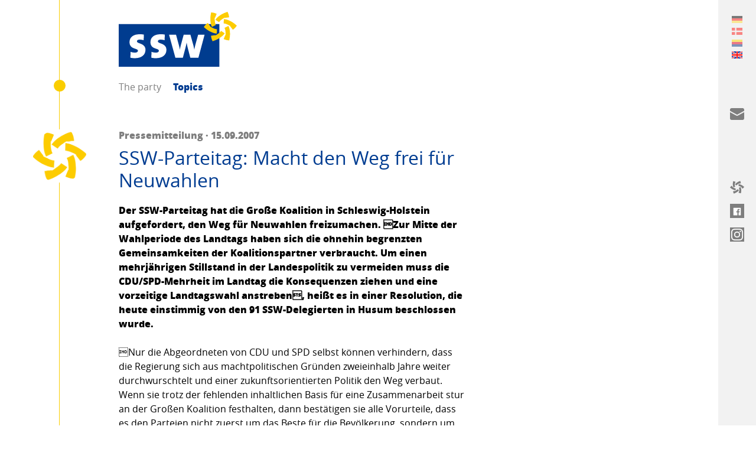

--- FILE ---
content_type: text/html; charset=utf-8
request_url: https://www.ssw.de/en/themen/ssw-parteitag-macht-den-weg-frei-fuer-neuwahlen-3712
body_size: 40622
content:
<!DOCTYPE html> <html lang="en"> <head> <meta charset="utf-8"> <!--
	visuellverstehen – Design and Development – @vv_agentur
	This website is powered by TYPO3 - inspiring people to share!
	TYPO3 is a free open source Content Management Framework initially created by Kasper Skaarhoj and licensed under GNU/GPL.
	TYPO3 is copyright 1998-2026 of Kasper Skaarhoj. Extensions are copyright of their respective owners.
	Information and contribution at https://typo3.org/
--> <title>Topics | SSW Landesverband</title> <meta name="generator" content="TYPO3 CMS"> <meta property="og:title" content="SSW-Parteitag: Macht den Weg frei für Neuwahlen "> <meta property="og:image" content="https://www.ssw.de/typo3conf/ext/sswssw/Resources/Public/Images/ssw-open-graph-image.png"> <meta property="og:image" content="https://www.ssw.de/typo3conf/ext/sswssw/Resources/Public/Images/ssw-open-graph-image.png"> <meta name="twitter:title" content="SSW-Parteitag: Macht den Weg frei für Neuwahlen "> <meta name="twitter:card" content="summary"> <script src="/_assets/ee1cce8401b79f4dcafd031ff5eb50c8/Build/assets/js-DSOUXYuW.js" defer></script><link rel="stylesheet" href="/_assets/ee1cce8401b79f4dcafd031ff5eb50c8/Build/assets/css-rmJGmN86.css"> <link rel="shortcut icon" type="image/x-icon" href="https://www.ssw.de/_assets/ee1cce8401b79f4dcafd031ff5eb50c8/Images/Favicons/ssw-ltsh_favicon.ico"> <link rel="icon" type="image/png" sizes="32x32" href="https://www.ssw.de/_assets/ee1cce8401b79f4dcafd031ff5eb50c8/Images/Favicons/ssw-ltsh_favicon-32x32.png"> <link rel="icon" type="image/png" sizes="16x16" href="https://www.ssw.de/_assets/ee1cce8401b79f4dcafd031ff5eb50c8/Images/Favicons/ssw-ltsh_favicon-16x16.png"> <link rel="apple-touch-icon" sizes="180x180" href="https://www.ssw.de/_assets/ee1cce8401b79f4dcafd031ff5eb50c8/Images/Favicons/ssw-ltsh_apple-touch-icon.png"> <link rel="manifest" href="https://www.ssw.de/manifest.json"> <meta name="theme-color" content="#003c91"> <!--[if lt IE 9]><script src="https://www.ssw.de/_assets/ee1cce8401b79f4dcafd031ff5eb50c8/JavaScripts/html5shiv.min.js"></script><![endif]--> <script defer data-domain="ssw.de" src="https://plausible.io/js/script.js"></script> <meta name="msapplication-config" content="https://www.ssw.de/_assets/ee1cce8401b79f4dcafd031ff5eb50c8/browserconfig.xml"> <meta name="twitter:creator" content="@sswpresse"> <meta name="twitter:card" content="summary_large_image"> <meta name="twitter:site" content="@sswpresse"> <meta name="viewport" content="width=device-width, initial-scale=1"><meta name="robots" content="index,follow"> <link rel="canonical" href="https://www.ssw.de/en/themen/ssw-parteitag-macht-den-weg-frei-fuer-neuwahlen-3712"> <link rel="alternate" hreflang="de-DE" href="https://www.ssw.de/themen/ssw-parteitag-macht-den-weg-frei-fuer-neuwahlen-3712"> <link rel="alternate" hreflang="dk-DK" href="https://www.ssw.de/dk/emner/ssw-parteitag-macht-den-weg-frei-fuer-neuwahlen-3712"> <link rel="alternate" hreflang="fy-FY" href="https://www.ssw.de/frr/teeme/ssw-parteitag-macht-den-weg-frei-fuer-neuwahlen-3712"> <link rel="alternate" hreflang="en-GB" href="https://www.ssw.de/en/themen/ssw-parteitag-macht-den-weg-frei-fuer-neuwahlen-3712"> <link rel="alternate" hreflang="x-default" href="https://www.ssw.de/themen/ssw-parteitag-macht-den-weg-frei-fuer-neuwahlen-3712"> </head> <body class="body"> <header class="header"> <div class="logo logo--party"> <a class="logo__link" title="SSW im Landtag" href="https://www.ssw.de/en/the-party/about-ssw"> SSW im Landtag: Der Südschleswigsche Wählerverband (SSW) setzt sich als nordische Minderheitenpartei für eine dezentrale und bürgernahe Politik ein. </a> </div> <nav class="navigation-main"> <span class="navigation-main__toggle"> Menü <span class="navigation-main__toggle-inner"></span> </span> <ul class="navigation-main__list"> <li class="navigation-main__list-item "> <a class="navigation-main__list-link" href="https://www.ssw.de/en/the-party/about-ssw" > The party </a> <ul class="navigation-main__child-list"> <li class="navigation-main__child-list-item "> <a class="navigation-main__child-list-link" href="https://www.ssw.de/en/the-party/about-ssw" >About SSW</a> </li> <li class="navigation-main__child-list-item "> <a class="navigation-main__child-list-link" href="https://www.ssw.de/en/the-party/contact" >Contact</a> </li> </ul> </li> <li class="navigation-main__list-item navigation-main__list-item--active"> <a class="navigation-main__list-link" href="https://www.ssw.de/en/themen" > Topics </a> </li> </ul> </nav> </header> <main class="main"> <article class="article"> <div class="article__main-row "> <aside class="article__avatar"> <figure class="avatar"> <img class="avatar__image" src="https://www.ssw.de/_assets/ee1cce8401b79f4dcafd031ff5eb50c8/Images/ssw-logo-flower.png" alt="SSW"> </figure> </aside> <h1 class="headline"> <span class="headline__unobtrusive"> Pressemitteilung · 15.09.2007 </span> <strong class="headline__important">SSW-Parteitag: Macht den Weg frei für Neuwahlen </strong> </h1> <div class="rich-text"> <p><span style="FONT-WEIGHT: bold;">Der SSW-Parteitag hat die Große Koalition in Schleswig-Holstein aufgefordert, den Weg für Neuwahlen freizumachen. Zur Mitte der Wahlperiode des Landtags haben sich die ohnehin begrenzten Gemeinsamkeiten der Koalitionspartner verbraucht. Um einen mehrjährigen Stillstand in der Landespolitik zu vermeiden muss die CDU/SPD-Mehrheit im Landtag die Konsequenzen ziehen und eine vorzeitige Landtagswahl anstreben, heißt es in einer Resolution, die heute einstimmig von den 91 SSW-Delegierten in Husum beschlossen wurde.</span><br style="FONT-WEIGHT: bold"><br>Nur die Abgeordneten von CDU und SPD selbst können verhindern, dass die Regierung sich aus machtpolitischen Gründen zweieinhalb Jahre weiter durchwurschtelt und einer zukunftsorientierten Politik den Weg verbaut. Wenn sie trotz der fehlenden inhaltlichen Basis für eine Zusammenarbeit stur an der Großen Koalition festhalten, dann bestätigen sie alle Vorurteile, dass es den Parteien nicht zuerst um das Beste für die Bevölkerung, sondern um Posten und Macht geht, sagte die Vorsitzende der SSW-Landtagsgruppe, Anke Spoorendonk. <br><br>Der SSW-Parteitag beschloss außerdem, dass der SSW trotz der Anfeindungen nach der Landtagswahl 2005 weiterhin bereit ist, seine Stimmen bei der Regierungsbildung in die Waagschale zu werfen. Wir als dänische und friesische Minderheit dürfen uns in die politischen Belange unserer Heimat einmischen und wir werden uns weiterhin einmischen. Dies ist unser Recht und dies ist unsere demokratische Pflicht. Das schulden wir uns selbst und vor allem unseren Wählerinnen und Wählern, sagte Anke Spoorendonk.<br><br>Künftig will der SSW aber auch für eine direkte Regierungsbeteiligung offen sein: Die Verhandlungen und die öffentliche Diskussion nach der Landtagswahl 2005 haben gezeigt, dass die politische Kultur in Deutschland nicht für das skandinavische Modell einer tolerierten Minderheitsregierung bereit ist. Der SSW zieht daraus die Konsequenz, dass er in Zukunft grundsätzlich auch für Regierungskoalitionen mit jenen Parteien zur Verfügung steht, die bereit sind, in zentralen Bereichen die politischen Ziele des SSW mit umzusetzen, heißt es in der SSW-Resolution.<br><br><br><span style="FONT-STYLE: italic">Die gesamte Rede Anke Spoorendonks und die Resolution Der SSW fordert Neuwahlen und will für Schleswig-Holstein Verantwortung übernehmen finden sie in unserem </span><a style="FONT-STYLE: italic">Presseservice</a><span style="FONT-STYLE: italic"> auf der Homepage www.ssw.de</span><br style="FONT-STYLE: italic"><br></p> </div> <ul class="list"> <li class="list__item"> <a class="link link--with-icon" href="https://www.ssw.de/en/themen"> <svg class="link__icon" version="1.1" xmlns="http://www.w3.org/2000/svg" x="0px" y="0px" viewBox="0 0 750 667.8" xml:space="preserve"> <path class="st0" d="M272,272L53.2,490.7c-5.9,5.9-13.7,9.3-22,9.3C14.2,500,0,485.8,0,468.8V31.2C0,14.2,14.2,0,31.2,0 c8.3,0,16.1,3.4,22,9.3L272,228c5.9,5.9,9.3,13.7,9.3,22C281.3,258.3,277.8,266.1,272,272z" /> </svg> Zur Übersicht </a> </li> <li class="list__item"> <a class="link link--with-icon" target="_blank" href="https://www.ssw.de/en/themen/ssw-parteitag-macht-den-weg-frei-fuer-neuwahlen-3712.pdf"> <svg class="link__icon" version="1.1" xmlns="http://www.w3.org/2000/svg" x="0px" y="0px" viewBox="0 0 750 667.8" xml:space="preserve"> <path class="st0" d="M272,272L53.2,490.7c-5.9,5.9-13.7,9.3-22,9.3C14.2,500,0,485.8,0,468.8V31.2C0,14.2,14.2,0,31.2,0 c8.3,0,16.1,3.4,22,9.3L272,228c5.9,5.9,9.3,13.7,9.3,22C281.3,258.3,277.8,266.1,272,272z" /> </svg> PDF Ansicht </a> </li> <li class="list__item"> <a class="link link--with-icon js__copy-link" data-clipboard-text="https://www.ssw.de/en/the-party/about-ssw?tx_sswssw_pi21%5Bcontroller%5D=Article&amp;tx_sswssw_pi21%5Btype%5D=2&amp;tx_sswssw_pi21%5Buid%5D=3712&amp;cHash=0db9dcd2c96611a9f88cdb73cd78eb57" style="display:none"> <svg class="link__icon" version="1.1" xmlns="http://www.w3.org/2000/svg" x="0px" y="0px" viewBox="0 0 750 667.8" xml:space="preserve"> <path class="st0" d="M272,272L53.2,490.7c-5.9,5.9-13.7,9.3-22,9.3C14.2,500,0,485.8,0,468.8V31.2C0,14.2,14.2,0,31.2,0 c8.3,0,16.1,3.4,22,9.3L272,228c5.9,5.9,9.3,13.7,9.3,22C281.3,258.3,277.8,266.1,272,272z" /> </svg> Kurzlink kopieren </a> </li> </ul> <section class="social"> <p class="social__text"> Verbreiten auf </p> <ul class="social__list"> <li class="social__list-item"> <a class="social__link social__link--facebook" href="https://www.facebook.com/sharer/sharer.php?u=https://www.ssw.de/en/themen/ssw-parteitag-macht-den-weg-frei-fuer-neuwahlen-3712" target="_blank" rel="noopener"> <svg class="social__icons social__icons--facebook" version="1.1" xmlns="http://www.w3.org/2000/svg" x="0px" y="0px" viewBox="0 0 750 667.8" xml:space="preserve"> <path class="st0" d="M612.5,586c0,7.1-2.5,13.3-7.4,18.6c-4.9,5.3-11.3,8-19.1,8H465.1V428h61.5l9.5-71h-71v-45.6 c0-12,2.1-20.5,6.4-25.4c5.7-6.4,15.2-9.5,28.6-9.5h38.2v-64.7c-14.8-1.4-33.2-2.1-55.1-2.1c-27.6,0-49.8,8.1-66.8,24.4 c-17,16.3-25.4,39.6-25.4,70v53h-61.5v71h61.5v184.5H164c-7.8,0-14.1-2.7-19.1-8c-4.9-5.3-7.4-11.5-7.4-18.6V164 c0-7.8,2.5-14.1,7.4-19.1s11.3-7.4,19.1-7.4h422c7.1,0,13.3,2.5,18.6,7.4c5.3,4.9,8,11.3,8,19.1V586z" /> </svg> </a> </li> <li class="social__list-item"> <a class="social__link social__link--mail" href="mailto:?subject=SSW-Parteitag: Macht den Weg frei für Neuwahlen &body=https://www.ssw.de/en/themen/ssw-parteitag-macht-den-weg-frei-fuer-neuwahlen-3712" target="_blank" rel="noopener"> <svg class="social__icons social__icons--mail" version="1.1" xmlns="http://www.w3.org/2000/svg" x="0px" y="0px" viewBox="0 0 24 24" xml:space="preserve"> <path d="M13.4,14.6A2.3,2.3,0,0,1,12,15a2.3,2.3,0,0,1-1.4-.4L0,8.9V19a3,3,0,0,0,3,3H21a3,3,0,0,0,3-3V8.9Z" /> <path d="M21,2H3A3,3,0,0,0,0,5V6a1.05,1.05,0,0,0,.5.9l11,6a.9.9,0,0,0,.5.1.9.9,0,0,0,.5-.1l11-6A1.05,1.05,0,0,0,24,6V5A3,3,0,0,0,21,2Z" /> </svg> </a> </li> <li class="social__list-item"> <a class="social__link social__link--url social__link--copy" href="https://www.ssw.de/en/themen/ssw-parteitag-macht-den-weg-frei-fuer-neuwahlen-3712" target="_blank" rel="noopener"> <svg class="social__icons social__icons--url" xmlns="http://www.w3.org/2000/svg" fill="none" viewBox="0 0 24 24" stroke-width="1.5"> <path stroke-linecap="round" stroke-linejoin="round" d="M13.19 8.688a4.5 4.5 0 0 1 1.242 7.244l-4.5 4.5a4.5 4.5 0 0 1-6.364-6.364l1.757-1.757m13.35-.622 1.757-1.757a4.5 4.5 0 0 0-6.364-6.364l-4.5 4.5a4.5 4.5 0 0 0 1.242 7.244" /> </svg> </a> </li> </ul> </section> </div> </article> <article class="article"> <div class="article__main-row"> <div class="rich-text"> <h3>Weitere Artikel</h3> </div> </article> <article class="article "> <div class="article__main-row"> <aside class="article__avatar"> <figure class="avatar"> <img class="avatar__image" src="https://www.ssw.de/_assets/ee1cce8401b79f4dcafd031ff5eb50c8/Images/ssw-logo-flower.png" alt="SSW"> </figure> </aside> <h1 class="headline "> <small class="headline__unobtrusive"> Pressemitteilung · 26.01.2026 </small> <a class="headline__important" href="https://www.ssw.de/en/themen/ein-angriff-auf-unsere-erinnerungskultur"> Ein Angriff auf unsere Erinnerungskultur </a> </h1> <div class="rich-text"> <p>Zum Vandalismus am Mahnmal der Synagoge in Kiel erklärt der Vorsitzende der SSW-Landtagsfraktion, Christian Dirschauer:</p> </div> <a class="button button--primary " href="https://www.ssw.de/en/themen/ein-angriff-auf-unsere-erinnerungskultur"> Weiterlesen <svg class="button__icon" version="1.1" xmlns="http://www.w3.org/2000/svg" x="0px" y="0px" viewBox="0 0 750 667.8" xml:space="preserve"> <path class="st0" d="M157.9,60.2l8.3-46.3l46.6,5.8c27.2,5.8,53.7,14.3,79.1,25.4l-37.4,91.4c-1.8-0.9-4-1.5-5.8-2.5 c-0.6,9.3-1.2,18.4-1.2,27.6c-0.1,7.9,0.3,15.8,1.2,23.6l1.2,15.9c1,33.7,8.8,66.9,23,97.5l-88.6,44.2 c-19.9-42.1-31.1-87.8-32.8-134.3l-0.9-12.9C147.5,150.3,150,104.8,157.9,60.2 M28.5,308.2L0,345.3l35.9,30.3 c34.8,29.2,73,54.2,113.7,74.2l11.7,5.5c41.1,21.8,86.3,35,132.8,38.6l5.8-98.4c-33.5-3.1-66.1-13-95.7-29.1l-14.4-6.7 c-15.4-7.4-30.3-15.9-44.5-25.4c1.6-1.4,3.2-2.8,4.9-4l-60.4-78.2C67.6,268.7,47,287.5,28.5,308.2 M319.2,501.6l-12.9,9.2 c-14.1,9.6-29,18.1-44.5,25.4l-0.9-6.4l-97.8,13.5c3.3,27.6,9.2,54.8,17.8,81.3l18.1,43.2l44.2-15.9c42.6-15.7,83.3-36.3,121.1-61.3 l10.7-7.4c39.4-24.8,73.4-57.4,100-95.7l-82.5-54.3C372.9,460.7,347.9,483.9,319.2,501.6 M471,364.9c14.1,30.6,21.8,63.8,22.7,97.5 l1.5,15.9c0.6,7.4,0.9,15.3,0.9,23.6c0,9.2-0.3,18.4-0.9,27.6c-2.1-0.9-4.2-1.5-6.1-2.5l-37.4,91.4c25.6,11.1,52.2,19.6,79.4,25.4 l46.3,5.5l8.3-46c8-44.7,10.5-90.2,7.7-135.5l-1.2-12.9c-1.7-46.5-12.9-92.2-32.8-134.3L471,364.9 M450.4,263.7 c33.5,3.1,66.1,13,95.7,29.1l14.4,6.7c15.5,7.2,30.4,15.7,44.5,25.4c-1.7,1.4-3.4,2.8-5.2,4l60.4,78.2 c22.5-16.5,43.1-35.3,61.6-56.1l28.2-37.1l-35.6-30.4c-34.8-29.2-73-54.1-113.7-74.2l-11.7-5.5c-41.1-21.8-86.3-35-132.8-38.6 L450.4,263.7 M495.2,16c-42.8,15.4-83.5,35.9-121.4,61l-10.4,7.7c-39.6,24.6-73.6,57.2-100,95.7l82.5,54.3 c19.4-27.5,44.3-50.8,73-68.4L432,157c14-9.7,28.8-18.3,44.2-25.8l0.9,6.4l98.1-13.2c-3.2-27.6-9.2-54.8-17.8-81.3L539.1,0L495.2,16 " /> </svg> </a> </div> </article> <article class="article "> <div class="article__main-row"> <aside class="article__avatar"> <figure class="avatar"> <img class="avatar__image" src="https://www.ssw.de/_assets/ee1cce8401b79f4dcafd031ff5eb50c8/Images/ssw-logo-flower.png" alt="SSW"> </figure> </aside> <h1 class="headline "> <small class="headline__unobtrusive"> Rede · 28.01.2026 </small> <a class="headline__important" href="https://www.ssw.de/en/themen/freiwillige-sind-ein-enormer-gewinn-fuer-unsere-gesellschaft"> Freiwillige sind ein enormer Gewinn für unsere Gesellschaft </a> </h1> <div class="rich-text"> <p>„Ein Freiwilligendienst darf nicht länger vom Portemonnaie der Eltern abhängen“</p> </div> <a class="button " href="https://www.ssw.de/en/themen/freiwillige-sind-ein-enormer-gewinn-fuer-unsere-gesellschaft"> Weiterlesen <svg class="button__icon" version="1.1" xmlns="http://www.w3.org/2000/svg" x="0px" y="0px" viewBox="0 0 750 667.8" xml:space="preserve"> <path class="st0" d="M157.9,60.2l8.3-46.3l46.6,5.8c27.2,5.8,53.7,14.3,79.1,25.4l-37.4,91.4c-1.8-0.9-4-1.5-5.8-2.5 c-0.6,9.3-1.2,18.4-1.2,27.6c-0.1,7.9,0.3,15.8,1.2,23.6l1.2,15.9c1,33.7,8.8,66.9,23,97.5l-88.6,44.2 c-19.9-42.1-31.1-87.8-32.8-134.3l-0.9-12.9C147.5,150.3,150,104.8,157.9,60.2 M28.5,308.2L0,345.3l35.9,30.3 c34.8,29.2,73,54.2,113.7,74.2l11.7,5.5c41.1,21.8,86.3,35,132.8,38.6l5.8-98.4c-33.5-3.1-66.1-13-95.7-29.1l-14.4-6.7 c-15.4-7.4-30.3-15.9-44.5-25.4c1.6-1.4,3.2-2.8,4.9-4l-60.4-78.2C67.6,268.7,47,287.5,28.5,308.2 M319.2,501.6l-12.9,9.2 c-14.1,9.6-29,18.1-44.5,25.4l-0.9-6.4l-97.8,13.5c3.3,27.6,9.2,54.8,17.8,81.3l18.1,43.2l44.2-15.9c42.6-15.7,83.3-36.3,121.1-61.3 l10.7-7.4c39.4-24.8,73.4-57.4,100-95.7l-82.5-54.3C372.9,460.7,347.9,483.9,319.2,501.6 M471,364.9c14.1,30.6,21.8,63.8,22.7,97.5 l1.5,15.9c0.6,7.4,0.9,15.3,0.9,23.6c0,9.2-0.3,18.4-0.9,27.6c-2.1-0.9-4.2-1.5-6.1-2.5l-37.4,91.4c25.6,11.1,52.2,19.6,79.4,25.4 l46.3,5.5l8.3-46c8-44.7,10.5-90.2,7.7-135.5l-1.2-12.9c-1.7-46.5-12.9-92.2-32.8-134.3L471,364.9 M450.4,263.7 c33.5,3.1,66.1,13,95.7,29.1l14.4,6.7c15.5,7.2,30.4,15.7,44.5,25.4c-1.7,1.4-3.4,2.8-5.2,4l60.4,78.2 c22.5-16.5,43.1-35.3,61.6-56.1l28.2-37.1l-35.6-30.4c-34.8-29.2-73-54.1-113.7-74.2l-11.7-5.5c-41.1-21.8-86.3-35-132.8-38.6 L450.4,263.7 M495.2,16c-42.8,15.4-83.5,35.9-121.4,61l-10.4,7.7c-39.6,24.6-73.6,57.2-100,95.7l82.5,54.3 c19.4-27.5,44.3-50.8,73-68.4L432,157c14-9.7,28.8-18.3,44.2-25.8l0.9,6.4l98.1-13.2c-3.2-27.6-9.2-54.8-17.8-81.3L539.1,0L495.2,16 " /> </svg> </a> </div> </article> <article class="article "> <div class="article__main-row"> <aside class="article__avatar"> <figure class="avatar"> <img class="avatar__image" src="https://www.ssw.de/_assets/ee1cce8401b79f4dcafd031ff5eb50c8/Images/ssw-logo-flower.png" alt="SSW"> </figure> </aside> <h1 class="headline "> <small class="headline__unobtrusive"> Rede · 28.01.2026 </small> <a class="headline__important" href="https://www.ssw.de/en/themen/das-ehrenamt-braucht-raum"> Das Ehrenamt braucht Raum </a> </h1> <div class="rich-text"> <p>„Wenn man länger für einen verfügbaren Raum herumtelefonieren muss, als das Treffen dann letztendlich dauert, ist das Ehrenamt ad absurdum geführt.“</p> </div> <a class="button " href="https://www.ssw.de/en/themen/das-ehrenamt-braucht-raum"> Weiterlesen <svg class="button__icon" version="1.1" xmlns="http://www.w3.org/2000/svg" x="0px" y="0px" viewBox="0 0 750 667.8" xml:space="preserve"> <path class="st0" d="M157.9,60.2l8.3-46.3l46.6,5.8c27.2,5.8,53.7,14.3,79.1,25.4l-37.4,91.4c-1.8-0.9-4-1.5-5.8-2.5 c-0.6,9.3-1.2,18.4-1.2,27.6c-0.1,7.9,0.3,15.8,1.2,23.6l1.2,15.9c1,33.7,8.8,66.9,23,97.5l-88.6,44.2 c-19.9-42.1-31.1-87.8-32.8-134.3l-0.9-12.9C147.5,150.3,150,104.8,157.9,60.2 M28.5,308.2L0,345.3l35.9,30.3 c34.8,29.2,73,54.2,113.7,74.2l11.7,5.5c41.1,21.8,86.3,35,132.8,38.6l5.8-98.4c-33.5-3.1-66.1-13-95.7-29.1l-14.4-6.7 c-15.4-7.4-30.3-15.9-44.5-25.4c1.6-1.4,3.2-2.8,4.9-4l-60.4-78.2C67.6,268.7,47,287.5,28.5,308.2 M319.2,501.6l-12.9,9.2 c-14.1,9.6-29,18.1-44.5,25.4l-0.9-6.4l-97.8,13.5c3.3,27.6,9.2,54.8,17.8,81.3l18.1,43.2l44.2-15.9c42.6-15.7,83.3-36.3,121.1-61.3 l10.7-7.4c39.4-24.8,73.4-57.4,100-95.7l-82.5-54.3C372.9,460.7,347.9,483.9,319.2,501.6 M471,364.9c14.1,30.6,21.8,63.8,22.7,97.5 l1.5,15.9c0.6,7.4,0.9,15.3,0.9,23.6c0,9.2-0.3,18.4-0.9,27.6c-2.1-0.9-4.2-1.5-6.1-2.5l-37.4,91.4c25.6,11.1,52.2,19.6,79.4,25.4 l46.3,5.5l8.3-46c8-44.7,10.5-90.2,7.7-135.5l-1.2-12.9c-1.7-46.5-12.9-92.2-32.8-134.3L471,364.9 M450.4,263.7 c33.5,3.1,66.1,13,95.7,29.1l14.4,6.7c15.5,7.2,30.4,15.7,44.5,25.4c-1.7,1.4-3.4,2.8-5.2,4l60.4,78.2 c22.5-16.5,43.1-35.3,61.6-56.1l28.2-37.1l-35.6-30.4c-34.8-29.2-73-54.1-113.7-74.2l-11.7-5.5c-41.1-21.8-86.3-35-132.8-38.6 L450.4,263.7 M495.2,16c-42.8,15.4-83.5,35.9-121.4,61l-10.4,7.7c-39.6,24.6-73.6,57.2-100,95.7l82.5,54.3 c19.4-27.5,44.3-50.8,73-68.4L432,157c14-9.7,28.8-18.3,44.2-25.8l0.9,6.4l98.1-13.2c-3.2-27.6-9.2-54.8-17.8-81.3L539.1,0L495.2,16 " /> </svg> </a> </div> </article> </main> <aside class="sidebar"></aside> <aside class="aside aside--closed"> <div class="aside__content"> <section class="aside__row aside__row--controls aside__row--bar" data-title="Sprache"> <svg class="aside__icon aside__icon--language" version="1.1" xmlns="http://www.w3.org/2000/svg" x="0px" y="0px" viewBox="0 0 550 550" xml:space="preserve"> <path d="M550,275c0,151.9-123.1,275-275,275S0,426.9,0,275S123.1,0,275,0S550,123.1,550,275z M156.8,169h17.7 c3.3,0,6.5-1.3,8.9-3.7l10.4-10.4c2.3-2.3,3.7-5.5,3.7-8.9v-17.7c0-6.9-5.7-12.5-12.5-12.5c-3.3,0-6.5,1.3-8.9,3.7l-28.2,28.2 c-2.3,2.3-3.7,5.5-3.7,8.9C144.3,163.3,149.9,169,156.8,169z M469.1,381.9h-14.9c-5.3,0-10.5-2.1-14.3-5.9l-19.2-19.2 c-6.7-6.7-15.6-10.4-25.1-10.4h-20.3l-47.9-41.1c-9.1-7.8-20.7-12.1-32.8-12.1H260c-9.1,0-18.1,2.6-25.9,7.2l-47.6,28.5 c-15.2,9.1-24.5,25.5-24.5,43.2v26.5c0,15.9,7.4,30.8,20.2,40.4l24.6,18.5c9.6,7.2,27.3,13.1,39.3,13.1h22.4 c9.8,0,17.7,8,17.7,17.7v7.9C365,492.2,433.1,447.2,469.1,381.9z M274.8,53.2c-2.1,0-4.2,0.2-6.3,0.3l-32,24.1 c-2.2,1.7-3.5,4.3-3.5,7.1v22.2c0,4.9,4,8.9,8.9,8.9h17.7c4.9,0,8.9-4,8.9-8.9V98l17.7-17.7h23c6.9,0,12.5,5.7,12.5,12.5 c0,3.3-1.3,6.5-3.7,8.9l-29.7,29.7c-1.3,1.3-3,2.3-4.9,3L239,149.1c-3.7,1.2-6.1,4.7-6.1,8.4c0,7.3-2.9,14.3-8,19.4l-22.3,22.3 c-3.3,3.3-5.2,7.9-5.2,12.5v28.1c0,9.8,8,17.7,17.7,17.7h24.5c6.8,0,12.9-3.8,15.9-9.8l10.4-20.7c1.6-3,4.7-4.9,8-4.9h3.4 c4.9,0,8.9,4,8.9,8.9c0,4.9,4,8.9,8.9,8.9h17.7c4.9,0,8.9-4,8.9-8.9v-2.4c0-3.9,2.4-7.2,6.1-8.4l35-11.6 c7.2-2.4,12.1-9.2,12.1-16.9v-5c0-9.8,8-17.7,17.7-17.7h40.7c6.9,0,12.5,5.7,12.5,12.5v10.4c0,6.9-5.7,12.5-12.5,12.5h-35.5 c-3.3,0-6.5,1.3-8.9,3.7l-10.4,10.4c-2.3,2.3-3.7,5.5-3.7,8.9c0,6.9,5.7,12.5,12.5,12.5h17.7c3.3,0,6.5,1.3,8.9,3.7l10.4,10.4 c2.3,2.3,3.7,5.5,3.7,8.9v9.6l-13.9,13.9c-5.1,5.1-5.1,13.4-0.1,18.5l35.5,36.1c3.3,3.4,7.9,5.3,12.6,5.3h22.5 c7.7-22.4,12-46.5,12-71.4C496.8,152.7,397.3,53.2,274.8,53.2z"/> </svg> <div class="aside__row-content aside__row-content--language"> <div class="aside__change"> <ul class="language-menu__list language-menu__list--hidden"><li class="language-menu__list-item"><a href="https://www.ssw.de/themen/ssw-parteitag-macht-den-weg-frei-fuer-neuwahlen-3712" hreflang="de-DE">Deutsch</a></li><li class="language-menu__list-item"><a href="https://www.ssw.de/dk/emner/ssw-parteitag-macht-den-weg-frei-fuer-neuwahlen-3712" hreflang="da-DK">Dansk</a></li><li class="language-menu__list-item"><a href="https://www.ssw.de/frr/teeme/ssw-parteitag-macht-den-weg-frei-fuer-neuwahlen-3712" hreflang="de-FRR">Friisk</a></li><li class="language-menu__list-item language-menu__list-item--active"><a href="https://www.ssw.de/en/themen/ssw-parteitag-macht-den-weg-frei-fuer-neuwahlen-3712" hreflang="en-GB">English</a></li></ul> </div> <a class="aside__close" href="#"> <span class="aside__icon-text"> Einfahren </span> <svg class="aside__icon aside__icon--close" version="1.1" xmlns="http://www.w3.org/2000/svg" x="0px" y="0px" viewBox="0 0 750 667.8" xml:space="preserve"> <path class="st0" d="M488.2,431L431,488.3c-7.6,7.6-18.1,11.8-28.6,11.8s-21-4.2-28.6-11.8L250,364.5L126.3,488.3 c-7.6,7.6-18.1,11.8-28.6,11.8s-21-4.2-28.6-11.8L11.8,431C4.2,423.4,0,412.9,0,402.4s4.2-21,11.8-28.6L135.5,250L11.8,126.3 C4.2,118.7,0,108.2,0,97.7s4.2-21,11.8-28.6L69,11.8C76.6,4.2,87.1,0,97.6,0s21,4.2,28.6,11.8L250,135.6L373.7,11.8 C381.3,4.2,391.8,0,402.3,0s21,4.2,28.6,11.8l57.2,57.3c7.6,7.6,11.8,18.1,11.8,28.6s-4.2,21-11.8,28.6L364.4,250l123.8,123.7 c7.6,7.6,11.8,18.1,11.8,28.6C500,412.9,495.8,423.4,488.2,431z" /> </svg> </a> </div> </section> <section class="aside__row aside__row--news aside__row--bar" data-title="Newsletter"> <a class="aside__close aside__close--mobile" href="#"> <span class="aside__icon-text"> Einfahren </span> <svg class="aside__icon aside__icon--close" version="1.1" xmlns="http://www.w3.org/2000/svg" x="0px" y="0px" viewBox="0 0 750 667.8" xml:space="preserve"> <path class="st0" d="M488.2,431L431,488.3c-7.6,7.6-18.1,11.8-28.6,11.8s-21-4.2-28.6-11.8L250,364.5L126.3,488.3 c-7.6,7.6-18.1,11.8-28.6,11.8s-21-4.2-28.6-11.8L11.8,431C4.2,423.4,0,412.9,0,402.4s4.2-21,11.8-28.6L135.5,250L11.8,126.3 C4.2,118.7,0,108.2,0,97.7s4.2-21,11.8-28.6L69,11.8C76.6,4.2,87.1,0,97.6,0s21,4.2,28.6,11.8L250,135.6L373.7,11.8 C381.3,4.2,391.8,0,402.3,0s21,4.2,28.6,11.8l57.2,57.3c7.6,7.6,11.8,18.1,11.8,28.6s-4.2,21-11.8,28.6L364.4,250l123.8,123.7 c7.6,7.6,11.8,18.1,11.8,28.6C500,412.9,495.8,423.4,488.2,431z" /> </svg> </a> <svg class="aside__icon aside__icon--large aside__icon--top" version="1.1" xmlns="http://www.w3.org/2000/svg" x="0px" y="0px" viewBox="0 0 24 24" xml:space="preserve"> <path d="M13.4,14.6A2.3,2.3,0,0,1,12,15a2.3,2.3,0,0,1-1.4-.4L0,8.9V19a3,3,0,0,0,3,3H21a3,3,0,0,0,3-3V8.9Z" /> <path d="M21,2H3A3,3,0,0,0,0,5V6a1.05,1.05,0,0,0,.5.9l11,6a.9.9,0,0,0,.5.1.9.9,0,0,0,.5-.1l11-6A1.05,1.05,0,0,0,24,6V5A3,3,0,0,0,21,2Z" /> </svg> <div class="aside__row-content"> <h4 class="aside__title"> Newsletter </h4> <form action="https://ssw.us3.list-manage.com/subscribe?u=d728ec2e55df403ed6ddf9d42&id=25676732a2" method="POST" target="_blank"> <input class="form__input" type="email" name="MERGE0" placeholder="E-Mail-Adresse" required> <button type="submit" class="button"> Abonnieren <svg class="button__icon" version="1.1" xmlns="http://www.w3.org/2000/svg" x="0px" y="0px" viewBox="0 0 750 667.8" xml:space="preserve"> <path class="st0" d="M157.9,60.2l8.3-46.3l46.6,5.8c27.2,5.8,53.7,14.3,79.1,25.4l-37.4,91.4c-1.8-0.9-4-1.5-5.8-2.5 c-0.6,9.3-1.2,18.4-1.2,27.6c-0.1,7.9,0.3,15.8,1.2,23.6l1.2,15.9c1,33.7,8.8,66.9,23,97.5l-88.6,44.2 c-19.9-42.1-31.1-87.8-32.8-134.3l-0.9-12.9C147.5,150.3,150,104.8,157.9,60.2 M28.5,308.2L0,345.3l35.9,30.3 c34.8,29.2,73,54.2,113.7,74.2l11.7,5.5c41.1,21.8,86.3,35,132.8,38.6l5.8-98.4c-33.5-3.1-66.1-13-95.7-29.1l-14.4-6.7 c-15.4-7.4-30.3-15.9-44.5-25.4c1.6-1.4,3.2-2.8,4.9-4l-60.4-78.2C67.6,268.7,47,287.5,28.5,308.2 M319.2,501.6l-12.9,9.2 c-14.1,9.6-29,18.1-44.5,25.4l-0.9-6.4l-97.8,13.5c3.3,27.6,9.2,54.8,17.8,81.3l18.1,43.2l44.2-15.9c42.6-15.7,83.3-36.3,121.1-61.3 l10.7-7.4c39.4-24.8,73.4-57.4,100-95.7l-82.5-54.3C372.9,460.7,347.9,483.9,319.2,501.6 M471,364.9c14.1,30.6,21.8,63.8,22.7,97.5 l1.5,15.9c0.6,7.4,0.9,15.3,0.9,23.6c0,9.2-0.3,18.4-0.9,27.6c-2.1-0.9-4.2-1.5-6.1-2.5l-37.4,91.4c25.6,11.1,52.2,19.6,79.4,25.4 l46.3,5.5l8.3-46c8-44.7,10.5-90.2,7.7-135.5l-1.2-12.9c-1.7-46.5-12.9-92.2-32.8-134.3L471,364.9 M450.4,263.7 c33.5,3.1,66.1,13,95.7,29.1l14.4,6.7c15.5,7.2,30.4,15.7,44.5,25.4c-1.7,1.4-3.4,2.8-5.2,4l60.4,78.2 c22.5-16.5,43.1-35.3,61.6-56.1l28.2-37.1l-35.6-30.4c-34.8-29.2-73-54.1-113.7-74.2l-11.7-5.5c-41.1-21.8-86.3-35-132.8-38.6 L450.4,263.7 M495.2,16c-42.8,15.4-83.5,35.9-121.4,61l-10.4,7.7c-39.6,24.6-73.6,57.2-100,95.7l82.5,54.3 c19.4-27.5,44.3-50.8,73-68.4L432,157c14-9.7,28.8-18.3,44.2-25.8l0.9,6.4l98.1-13.2c-3.2-27.6-9.2-54.8-17.8-81.3L539.1,0L495.2,16 " /> </svg> </button> </form> </div> </section> <section class="aside__row aside__row--contact aside__row--bar" data-title="Kontakt"> <a class="aside__close aside__close--mobile" href="#"> <span class="aside__icon-text"> Einfahren </span> <svg class="aside__icon aside__icon--close" version="1.1" xmlns="http://www.w3.org/2000/svg" x="0px" y="0px" viewBox="0 0 750 667.8" xml:space="preserve"> <path class="st0" d="M488.2,431L431,488.3c-7.6,7.6-18.1,11.8-28.6,11.8s-21-4.2-28.6-11.8L250,364.5L126.3,488.3 c-7.6,7.6-18.1,11.8-28.6,11.8s-21-4.2-28.6-11.8L11.8,431C4.2,423.4,0,412.9,0,402.4s4.2-21,11.8-28.6L135.5,250L11.8,126.3 C4.2,118.7,0,108.2,0,97.7s4.2-21,11.8-28.6L69,11.8C76.6,4.2,87.1,0,97.6,0s21,4.2,28.6,11.8L250,135.6L373.7,11.8 C381.3,4.2,391.8,0,402.3,0s21,4.2,28.6,11.8l57.2,57.3c7.6,7.6,11.8,18.1,11.8,28.6s-4.2,21-11.8,28.6L364.4,250l123.8,123.7 c7.6,7.6,11.8,18.1,11.8,28.6C500,412.9,495.8,423.4,488.2,431z" /> </svg> </a> <svg class="aside__icon aside__icon--large aside__icon--top" version="1.1" xmlns="http://www.w3.org/2000/svg" x="0px" y="0px" viewBox="0 0 750 667.8" xml:space="preserve"> <path class="st0" d="M157.9,60.2l8.3-46.3l46.6,5.8c27.2,5.8,53.7,14.3,79.1,25.4l-37.4,91.4c-1.8-0.9-4-1.5-5.8-2.5 c-0.6,9.3-1.2,18.4-1.2,27.6c-0.1,7.9,0.3,15.8,1.2,23.6l1.2,15.9c1,33.7,8.8,66.9,23,97.5l-88.6,44.2 c-19.9-42.1-31.1-87.8-32.8-134.3l-0.9-12.9C147.5,150.3,150,104.8,157.9,60.2 M28.5,308.2L0,345.3l35.9,30.3 c34.8,29.2,73,54.2,113.7,74.2l11.7,5.5c41.1,21.8,86.3,35,132.8,38.6l5.8-98.4c-33.5-3.1-66.1-13-95.7-29.1l-14.4-6.7 c-15.4-7.4-30.3-15.9-44.5-25.4c1.6-1.4,3.2-2.8,4.9-4l-60.4-78.2C67.6,268.7,47,287.5,28.5,308.2 M319.2,501.6l-12.9,9.2 c-14.1,9.6-29,18.1-44.5,25.4l-0.9-6.4l-97.8,13.5c3.3,27.6,9.2,54.8,17.8,81.3l18.1,43.2l44.2-15.9c42.6-15.7,83.3-36.3,121.1-61.3 l10.7-7.4c39.4-24.8,73.4-57.4,100-95.7l-82.5-54.3C372.9,460.7,347.9,483.9,319.2,501.6 M471,364.9c14.1,30.6,21.8,63.8,22.7,97.5 l1.5,15.9c0.6,7.4,0.9,15.3,0.9,23.6c0,9.2-0.3,18.4-0.9,27.6c-2.1-0.9-4.2-1.5-6.1-2.5l-37.4,91.4c25.6,11.1,52.2,19.6,79.4,25.4 l46.3,5.5l8.3-46c8-44.7,10.5-90.2,7.7-135.5l-1.2-12.9c-1.7-46.5-12.9-92.2-32.8-134.3L471,364.9 M450.4,263.7 c33.5,3.1,66.1,13,95.7,29.1l14.4,6.7c15.5,7.2,30.4,15.7,44.5,25.4c-1.7,1.4-3.4,2.8-5.2,4l60.4,78.2 c22.5-16.5,43.1-35.3,61.6-56.1l28.2-37.1l-35.6-30.4c-34.8-29.2-73-54.1-113.7-74.2l-11.7-5.5c-41.1-21.8-86.3-35-132.8-38.6 L450.4,263.7 M495.2,16c-42.8,15.4-83.5,35.9-121.4,61l-10.4,7.7c-39.6,24.6-73.6,57.2-100,95.7l82.5,54.3 c19.4-27.5,44.3-50.8,73-68.4L432,157c14-9.7,28.8-18.3,44.2-25.8l0.9,6.4l98.1-13.2c-3.2-27.6-9.2-54.8-17.8-81.3L539.1,0L495.2,16 " /> </svg> <div class="aside__row-content"> <h4 class="aside__title"> Kontakt </h4> <div class="aside__contact"> <a class="link" href="mailto:info@ssw.de">info@ssw.de</a> <ul class="aside__list"> <li class="aside__list-item"> <address class="address"> <div class="address__name">SSW Landesverband</div> <div class="address__street">Norderstraße 76</div> <div class="address__town">24939 Flensburg</div> <div class="address__phone-number">Tel. 0461 14408310</div> </address> </li> </ul> </div> <section class="aside__row aside__row--socials aside__row--socials-mobile"> <a class="aside__social-item" href="https://www.facebook.com/SSWpresse"> <svg class="aside__social-icon aside__social-icon--facebook" version="1.1" xmlns="http://www.w3.org/2000/svg" x="0px" y="0px" viewBox="0 0 750 667.8" xml:space="preserve"> <path class="st0" d="M612.5,586c0,7.1-2.5,13.3-7.4,18.6c-4.9,5.3-11.3,8-19.1,8H465.1V428h61.5l9.5-71h-71v-45.6 c0-12,2.1-20.5,6.4-25.4c5.7-6.4,15.2-9.5,28.6-9.5h38.2v-64.7c-14.8-1.4-33.2-2.1-55.1-2.1c-27.6,0-49.8,8.1-66.8,24.4 c-17,16.3-25.4,39.6-25.4,70v53h-61.5v71h61.5v184.5H164c-7.8,0-14.1-2.7-19.1-8c-4.9-5.3-7.4-11.5-7.4-18.6V164 c0-7.8,2.5-14.1,7.4-19.1s11.3-7.4,19.1-7.4h422c7.1,0,13.3,2.5,18.6,7.4c5.3,4.9,8,11.3,8,19.1V586z" /> </svg> <span class="aside__social-title">Facebook</span> </a> <a class="aside__social-item" href="https://www.instagram.com/sswpresse/"> <svg class="aside__social-icon aside__social-icon--instagram" role="img" viewBox="0 0 24 24" xmlns="http://www.w3.org/2000/svg"><title>Instagram</title> <path d="M7.0301.084c-1.2768.0602-2.1487.264-2.911.5634-.7888.3075-1.4575.72-2.1228 1.3877-.6652.6677-1.075 1.3368-1.3802 2.127-.2954.7638-.4956 1.6365-.552 2.914-.0564 1.2775-.0689 1.6882-.0626 4.947.0062 3.2586.0206 3.6671.0825 4.9473.061 1.2765.264 2.1482.5635 2.9107.308.7889.72 1.4573 1.388 2.1228.6679.6655 1.3365 1.0743 2.1285 1.38.7632.295 1.6361.4961 2.9134.552 1.2773.056 1.6884.069 4.9462.0627 3.2578-.0062 3.668-.0207 4.9478-.0814 1.28-.0607 2.147-.2652 2.9098-.5633.7889-.3086 1.4578-.72 2.1228-1.3881.665-.6682 1.0745-1.3378 1.3795-2.1284.2957-.7632.4966-1.636.552-2.9124.056-1.2809.0692-1.6898.063-4.948-.0063-3.2583-.021-3.6668-.0817-4.9465-.0607-1.2797-.264-2.1487-.5633-2.9117-.3084-.7889-.72-1.4568-1.3876-2.1228C21.2982 1.33 20.628.9208 19.8378.6165 19.074.321 18.2017.1197 16.9244.0645 15.6471.0093 15.236-.005 11.977.0014 8.718.0076 8.31.0215 7.0301.0839m.1402 21.6932c-1.17-.0509-1.8053-.2453-2.2287-.408-.5606-.216-.96-.4771-1.3819-.895-.422-.4178-.6811-.8186-.9-1.378-.1644-.4234-.3624-1.058-.4171-2.228-.0595-1.2645-.072-1.6442-.079-4.848-.007-3.2037.0053-3.583.0607-4.848.05-1.169.2456-1.805.408-2.2282.216-.5613.4762-.96.895-1.3816.4188-.4217.8184-.6814 1.3783-.9003.423-.1651 1.0575-.3614 2.227-.4171 1.2655-.06 1.6447-.072 4.848-.079 3.2033-.007 3.5835.005 4.8495.0608 1.169.0508 1.8053.2445 2.228.408.5608.216.96.4754 1.3816.895.4217.4194.6816.8176.9005 1.3787.1653.4217.3617 1.056.4169 2.2263.0602 1.2655.0739 1.645.0796 4.848.0058 3.203-.0055 3.5834-.061 4.848-.051 1.17-.245 1.8055-.408 2.2294-.216.5604-.4763.96-.8954 1.3814-.419.4215-.8181.6811-1.3783.9-.4224.1649-1.0577.3617-2.2262.4174-1.2656.0595-1.6448.072-4.8493.079-3.2045.007-3.5825-.006-4.848-.0608M16.953 5.5864A1.44 1.44 0 1 0 18.39 4.144a1.44 1.44 0 0 0-1.437 1.4424M5.8385 12.012c.0067 3.4032 2.7706 6.1557 6.173 6.1493 3.4026-.0065 6.157-2.7701 6.1506-6.1733-.0065-3.4032-2.771-6.1565-6.174-6.1498-3.403.0067-6.156 2.771-6.1496 6.1738M8 12.0077a4 4 0 1 1 4.008 3.9921A3.9996 3.9996 0 0 1 8 12.0077"/> </svg> <span class="aside__social-title">Instagram</span> </a> </section> </div> <section class="aside__row aside__row--socials "> <a class="aside__social-item" href="https://www.facebook.com/SSWpresse"> <svg class="aside__social-icon aside__social-icon--facebook" version="1.1" xmlns="http://www.w3.org/2000/svg" x="0px" y="0px" viewBox="0 0 750 667.8" xml:space="preserve"> <path class="st0" d="M612.5,586c0,7.1-2.5,13.3-7.4,18.6c-4.9,5.3-11.3,8-19.1,8H465.1V428h61.5l9.5-71h-71v-45.6 c0-12,2.1-20.5,6.4-25.4c5.7-6.4,15.2-9.5,28.6-9.5h38.2v-64.7c-14.8-1.4-33.2-2.1-55.1-2.1c-27.6,0-49.8,8.1-66.8,24.4 c-17,16.3-25.4,39.6-25.4,70v53h-61.5v71h61.5v184.5H164c-7.8,0-14.1-2.7-19.1-8c-4.9-5.3-7.4-11.5-7.4-18.6V164 c0-7.8,2.5-14.1,7.4-19.1s11.3-7.4,19.1-7.4h422c7.1,0,13.3,2.5,18.6,7.4c5.3,4.9,8,11.3,8,19.1V586z" /> </svg> <span class="aside__social-title">Facebook</span> </a> <a class="aside__social-item" href="https://www.instagram.com/sswpresse/"> <svg class="aside__social-icon aside__social-icon--instagram" role="img" viewBox="0 0 24 24" xmlns="http://www.w3.org/2000/svg"><title>Instagram</title> <path d="M7.0301.084c-1.2768.0602-2.1487.264-2.911.5634-.7888.3075-1.4575.72-2.1228 1.3877-.6652.6677-1.075 1.3368-1.3802 2.127-.2954.7638-.4956 1.6365-.552 2.914-.0564 1.2775-.0689 1.6882-.0626 4.947.0062 3.2586.0206 3.6671.0825 4.9473.061 1.2765.264 2.1482.5635 2.9107.308.7889.72 1.4573 1.388 2.1228.6679.6655 1.3365 1.0743 2.1285 1.38.7632.295 1.6361.4961 2.9134.552 1.2773.056 1.6884.069 4.9462.0627 3.2578-.0062 3.668-.0207 4.9478-.0814 1.28-.0607 2.147-.2652 2.9098-.5633.7889-.3086 1.4578-.72 2.1228-1.3881.665-.6682 1.0745-1.3378 1.3795-2.1284.2957-.7632.4966-1.636.552-2.9124.056-1.2809.0692-1.6898.063-4.948-.0063-3.2583-.021-3.6668-.0817-4.9465-.0607-1.2797-.264-2.1487-.5633-2.9117-.3084-.7889-.72-1.4568-1.3876-2.1228C21.2982 1.33 20.628.9208 19.8378.6165 19.074.321 18.2017.1197 16.9244.0645 15.6471.0093 15.236-.005 11.977.0014 8.718.0076 8.31.0215 7.0301.0839m.1402 21.6932c-1.17-.0509-1.8053-.2453-2.2287-.408-.5606-.216-.96-.4771-1.3819-.895-.422-.4178-.6811-.8186-.9-1.378-.1644-.4234-.3624-1.058-.4171-2.228-.0595-1.2645-.072-1.6442-.079-4.848-.007-3.2037.0053-3.583.0607-4.848.05-1.169.2456-1.805.408-2.2282.216-.5613.4762-.96.895-1.3816.4188-.4217.8184-.6814 1.3783-.9003.423-.1651 1.0575-.3614 2.227-.4171 1.2655-.06 1.6447-.072 4.848-.079 3.2033-.007 3.5835.005 4.8495.0608 1.169.0508 1.8053.2445 2.228.408.5608.216.96.4754 1.3816.895.4217.4194.6816.8176.9005 1.3787.1653.4217.3617 1.056.4169 2.2263.0602 1.2655.0739 1.645.0796 4.848.0058 3.203-.0055 3.5834-.061 4.848-.051 1.17-.245 1.8055-.408 2.2294-.216.5604-.4763.96-.8954 1.3814-.419.4215-.8181.6811-1.3783.9-.4224.1649-1.0577.3617-2.2262.4174-1.2656.0595-1.6448.072-4.8493.079-3.2045.007-3.5825-.006-4.848-.0608M16.953 5.5864A1.44 1.44 0 1 0 18.39 4.144a1.44 1.44 0 0 0-1.437 1.4424M5.8385 12.012c.0067 3.4032 2.7706 6.1557 6.173 6.1493 3.4026-.0065 6.157-2.7701 6.1506-6.1733-.0065-3.4032-2.771-6.1565-6.174-6.1498-3.403.0067-6.156 2.771-6.1496 6.1738M8 12.0077a4 4 0 1 1 4.008 3.9921A3.9996 3.9996 0 0 1 8 12.0077"/> </svg> <span class="aside__social-title">Instagram</span> </a> </section> </section> </div> </aside> <footer class="footer"> <div class="footer__inner"> <p class="footer__text"> SSW-Politik von A bis Z </p> <div class="select select--neutral select--large"> <form action="https://www.ssw-sh.de/en/news" id="topic-select-form" autocomplete="off" method="GET"> <select class="select__selector select__selector--footer" id="topic-selector" name="topic" onchange="this.form.submit();"> <option value="0" selected> Thema wählen </option> <option value="34">Animal welfare</option> <option value="140">Bundestagswahl 2025</option> <option value="41">Civil service</option> <option value="33">Consumer protection</option> <option value="5">Cooperation D/DK</option> <option value="20">Culture / Media</option> <option value="16">Digitalization / Data protection</option> <option value="40">Economy / Labour</option> <option value="11">Economy / Taxes</option> <option value="3">Education / Daycare</option> <option value="2">Education and professional development</option> <option value="39">Elections</option> <option value="36">environment / Climate / Energy</option> <option value="28">Equality / Queer</option> <option value="9">EU / Europe</option> <option value="10">Family</option> <option value="4">Federation / States</option> <option value="12">Fisheries / Agriculture</option> <option value="13">Healthcare</option> <option value="14">Higher education / Science</option> <option value="7">Honorary office</option> <option value="42">Inclusion</option> <option value="22">Migration</option> <option value="23">Minorities / Languages</option> <option value="21">Municipalities</option> <option value="17">Police / Justice / Law</option> <option value="26">Religion</option> <option value="29">Seniors</option> <option value="31">Social</option> <option value="32">Sports</option> <option value="35">Tourism</option> <option value="38">Traffic / infrastructure</option> <option value="19">Youth / Children</option> </select> </form> <svg class="select__icon" version="1.1" xmlns="http://www.w3.org/2000/svg" x="0px" y="0px" viewBox="0 0 750 667.8" xml:space="preserve"> <path d="M315.2,236c7.8,7.8,7.8,20.2,0,27.9L85.2,494.2c-7.8,7.8-20.5,7.8-28.2,0L5.8,442.7c-7.8-7.8-7.8-20.2,0-27.9L170.6,250 L5.8,85.2c-7.8-7.8-7.8-20.2,0-27.9L57,5.8c7.8-7.8,20.5-7.8,28.2,0L315.2,236z" /> </svg> </div> <div class="footer__navigation"> <div class="footer__navigation-teaser"> Mitglied der <a class="link" href="https://efaparty.eu/" target="_blank" rel="noopener"> <img src="/_assets/ee1cce8401b79f4dcafd031ff5eb50c8/Images/EFA-Logo-Purple-RGB.png" width="130" alt="European Free Alliance"> </a> <a class="link" href="/fileadmin/user_upload/daten/efa/EFA-Election-Manifesto-2024-DE.pdf" target="_blank" rel="noopener"> EFA Wahlmanifesto 2024 </a> </div> </div> <div class="footer__aside"> <span class="footer__aside-content"> <svg class="footer__aside-logo" version="1.1" xmlns="http://www.w3.org/2000/svg" x="0px" y="0px" viewBox="0 0 750 667.8" xml:space="preserve"> <path class="st0" d="M157.9,60.2l8.3-46.3l46.6,5.8c27.2,5.8,53.7,14.3,79.1,25.4l-37.4,91.4c-1.8-0.9-4-1.5-5.8-2.5 c-0.6,9.3-1.2,18.4-1.2,27.6c-0.1,7.9,0.3,15.8,1.2,23.6l1.2,15.9c1,33.7,8.8,66.9,23,97.5l-88.6,44.2 c-19.9-42.1-31.1-87.8-32.8-134.3l-0.9-12.9C147.5,150.3,150,104.8,157.9,60.2 M28.5,308.2L0,345.3l35.9,30.3 c34.8,29.2,73,54.2,113.7,74.2l11.7,5.5c41.1,21.8,86.3,35,132.8,38.6l5.8-98.4c-33.5-3.1-66.1-13-95.7-29.1l-14.4-6.7 c-15.4-7.4-30.3-15.9-44.5-25.4c1.6-1.4,3.2-2.8,4.9-4l-60.4-78.2C67.6,268.7,47,287.5,28.5,308.2 M319.2,501.6l-12.9,9.2 c-14.1,9.6-29,18.1-44.5,25.4l-0.9-6.4l-97.8,13.5c3.3,27.6,9.2,54.8,17.8,81.3l18.1,43.2l44.2-15.9c42.6-15.7,83.3-36.3,121.1-61.3 l10.7-7.4c39.4-24.8,73.4-57.4,100-95.7l-82.5-54.3C372.9,460.7,347.9,483.9,319.2,501.6 M471,364.9c14.1,30.6,21.8,63.8,22.7,97.5 l1.5,15.9c0.6,7.4,0.9,15.3,0.9,23.6c0,9.2-0.3,18.4-0.9,27.6c-2.1-0.9-4.2-1.5-6.1-2.5l-37.4,91.4c25.6,11.1,52.2,19.6,79.4,25.4 l46.3,5.5l8.3-46c8-44.7,10.5-90.2,7.7-135.5l-1.2-12.9c-1.7-46.5-12.9-92.2-32.8-134.3L471,364.9 M450.4,263.7 c33.5,3.1,66.1,13,95.7,29.1l14.4,6.7c15.5,7.2,30.4,15.7,44.5,25.4c-1.7,1.4-3.4,2.8-5.2,4l60.4,78.2 c22.5-16.5,43.1-35.3,61.6-56.1l28.2-37.1l-35.6-30.4c-34.8-29.2-73-54.1-113.7-74.2l-11.7-5.5c-41.1-21.8-86.3-35-132.8-38.6 L450.4,263.7 M495.2,16c-42.8,15.4-83.5,35.9-121.4,61l-10.4,7.7c-39.6,24.6-73.6,57.2-100,95.7l82.5,54.3 c19.4-27.5,44.3-50.8,73-68.4L432,157c14-9.7,28.8-18.3,44.2-25.8l0.9,6.4l98.1-13.2c-3.2-27.6-9.2-54.8-17.8-81.3L539.1,0L495.2,16 " /> </svg> <span class="footer__aside-text"> SSW Landesverband </span> </span> </div> </div> </footer> <script type="application/ld+json">
    {
        "@context": "http://schema.org",
        "@type": "Organization",
        "name": "Südschleswigsche Wählerverband",
        "description": "Südschleswigsche Wählerverband (SSW) setzt sich als nordische Minderheitenpartei für eine dezentrale und bürgernahe Politik ein.",
        "image": "https://ssw-sh.de/fileadmin/_processed_/0/5/csm_ssw-landtag-abgeordnete-aktuell_1448029cf6.jpg",
        "telephone": "+4946114408300",
        "email": "landtag@ssw.de",
        "url": "https://www.ssw-sh.de",
        "address": {
            "@type": "PostalAddress",
            "addressLocality": "Flensburg",
            "addressRegion": "SH",
            "postalCode": "24939",
            "streetAddress": "Norderstr. 74"
        }
    }
</script> </body> </html>